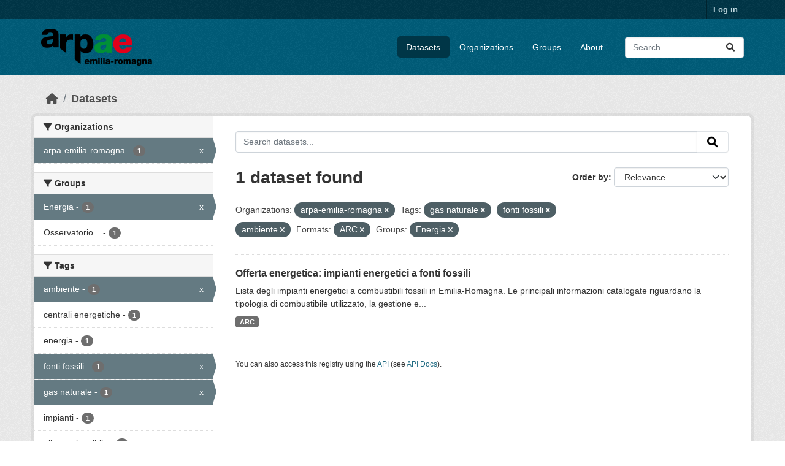

--- FILE ---
content_type: text/html; charset=utf-8
request_url: https://dati.arpae.it/dataset/?organization=arpa-emilia-romagna&tags=gas+naturale&tags=fonti+fossili&tags=ambiente&res_format=ARC&groups=energia
body_size: 5654
content:
<!DOCTYPE html>
<!--[if IE 9]> <html lang="en" class="ie9"> <![endif]-->
<!--[if gt IE 8]><!--> <html lang="en"  > <!--<![endif]-->
  <head>
    <meta charset="utf-8" />
      <meta name="csrf_field_name" content="_csrf_token" />
      <meta name="_csrf_token" content="IjVkYWFlODE4NTE3YmFiY2E2YzkyMjg5ZGViNmJiMDc3ZDNjYTI5YzIi.aW8h9A.2ZAE7-Tt3s7GPN-9LYF-tZ5F884" />

      <meta name="generator" content="ckan 2.10.8" />
      <meta name="viewport" content="width=device-width, initial-scale=1.0">
    <title>Dataset - Dati Arpae</title>

    
    
    <link rel="shortcut icon" href="https://www.arpae.it/favicon.ico" />
    
    
        <link rel="alternate" type="text/n3" href="https://dati.arpae.it/dcat/catalog/n3"/>
        <link rel="alternate" type="text/turtle" href="https://dati.arpae.it/dcat/catalog/ttl"/>
        <link rel="alternate" type="application/rdf+xml" href="https://dati.arpae.it/dcat/catalog/xml"/>
        <link rel="alternate" type="application/ld+json" href="https://dati.arpae.it/dcat/catalog/jsonld"/>
    

      
      
      
    

    
      
      
    

    
    <link href="/webassets/base/f7794699_main.css" rel="stylesheet"/><style>
        section.featured.media-overlay.hidden-xs { display: none }
      </style>
    
  </head>

  
  <body data-site-root="https://dati.arpae.it/" data-locale-root="https://dati.arpae.it/" >

    
    <div class="visually-hidden-focusable"><a href="#content">Skip to main content</a></div>
  

  
    

 
<div class="account-masthead">
  <div class="container">
     
    <nav class="account not-authed" aria-label="Account">
      <ul class="list-unstyled">
        
<li><a href="/user/login">Log in</a></li>

      </ul>
    </nav>
     
  </div>
</div>

<header class="masthead">
  <div class="container">
      
    <nav class="navbar navbar-expand-lg navbar-light">
      <hgroup class="header-image navbar-left">

      
      
      <a class="logo" href="/">
        <img src="https://apps.arpae.it/libs/arpae-logo/arpae.png" alt="Dati Arpae"
          title="Dati Arpae" />
      </a>
      
      

       </hgroup>
      <button class="navbar-toggler" type="button" data-bs-toggle="collapse" data-bs-target="#main-navigation-toggle"
        aria-controls="main-navigation-toggle" aria-expanded="false" aria-label="Toggle navigation">
        <span class="fa fa-bars text-white"></span>
      </button>

      <div class="main-navbar collapse navbar-collapse" id="main-navigation-toggle">
        <ul class="navbar-nav ms-auto mb-2 mb-lg-0">
          
            
              
              

		          <li class="active"><a href="/dataset/">Datasets</a></li><li><a href="/organization/">Organizations</a></li><li><a href="/group/">Groups</a></li><li><a href="/about">About</a></li>
	          
          </ul>

      
      
          <form class="d-flex site-search" action="/dataset/" method="get">
              <label class="d-none" for="field-sitewide-search">Search Datasets...</label>
              <input id="field-sitewide-search" class="form-control me-2"  type="text" name="q" placeholder="Search" aria-label="Search datasets..."/>
              <button class="btn" type="submit" aria-label="Submit"><i class="fa fa-search"></i></button>
          </form>
      
      </div>
    </nav>
  </div>
</header>

  
    <div class="main">
      <div id="content" class="container">
        
          
            <div class="flash-messages">
              
                
              
            </div>
          

          
            <div class="toolbar" role="navigation" aria-label="Breadcrumb">
              
                
                  <ol class="breadcrumb">
                    
<li class="home"><a href="/" aria-label="Home"><i class="fa fa-home"></i><span> Home</span></a></li>
                    
  <li class="active"><a href="/dataset/">Datasets</a></li>

                  </ol>
                
              
            </div>
          

          <div class="row wrapper">
            
            
            

            
              <aside class="secondary col-md-3">
                
                
  <div class="filters">
    <div>
      
        

    
    
	
	    
		<section class="module module-narrow module-shallow">
		    
			<h2 class="module-heading">
			    <i class="fa fa-filter"></i>
			    Organizations
			</h2>
		    
		    
			
			    
				<nav aria-label="Organizations">
				    <ul class="list-unstyled nav nav-simple nav-facet">
					
					    
					    
					    
					    
					    <li class="nav-item  active">
						<a href="/dataset/?tags=gas+naturale&amp;tags=fonti+fossili&amp;tags=ambiente&amp;res_format=ARC&amp;groups=energia" title="">
						    <span class="item-label">arpa-emilia-romagna</span>
						    <span class="hidden separator"> - </span>
						    <span class="item-count badge">1</span>
							<span class="facet-close">x</span>
						</a>
					    </li>
					
				    </ul>
				</nav>

				<p class="module-footer">
				    
					
				    
				</p>
			    
			
		    
		</section>
	    
	
    

      
        

    
    
	
	    
		<section class="module module-narrow module-shallow">
		    
			<h2 class="module-heading">
			    <i class="fa fa-filter"></i>
			    Groups
			</h2>
		    
		    
			
			    
				<nav aria-label="Groups">
				    <ul class="list-unstyled nav nav-simple nav-facet">
					
					    
					    
					    
					    
					    <li class="nav-item  active">
						<a href="/dataset/?organization=arpa-emilia-romagna&amp;tags=gas+naturale&amp;tags=fonti+fossili&amp;tags=ambiente&amp;res_format=ARC" title="">
						    <span class="item-label">Energia</span>
						    <span class="hidden separator"> - </span>
						    <span class="item-count badge">1</span>
							<span class="facet-close">x</span>
						</a>
					    </li>
					
					    
					    
					    
					    
					    <li class="nav-item ">
						<a href="/dataset/?organization=arpa-emilia-romagna&amp;tags=gas+naturale&amp;tags=fonti+fossili&amp;tags=ambiente&amp;res_format=ARC&amp;groups=energia&amp;groups=osservatorio-energia-emilia-romagna" title="Osservatorio Energia Emilia-Romagna">
						    <span class="item-label">Osservatorio...</span>
						    <span class="hidden separator"> - </span>
						    <span class="item-count badge">1</span>
							
						</a>
					    </li>
					
				    </ul>
				</nav>

				<p class="module-footer">
				    
					
				    
				</p>
			    
			
		    
		</section>
	    
	
    

      
        

    
    
	
	    
		<section class="module module-narrow module-shallow">
		    
			<h2 class="module-heading">
			    <i class="fa fa-filter"></i>
			    Tags
			</h2>
		    
		    
			
			    
				<nav aria-label="Tags">
				    <ul class="list-unstyled nav nav-simple nav-facet">
					
					    
					    
					    
					    
					    <li class="nav-item  active">
						<a href="/dataset/?organization=arpa-emilia-romagna&amp;tags=gas+naturale&amp;tags=fonti+fossili&amp;res_format=ARC&amp;groups=energia" title="">
						    <span class="item-label">ambiente</span>
						    <span class="hidden separator"> - </span>
						    <span class="item-count badge">1</span>
							<span class="facet-close">x</span>
						</a>
					    </li>
					
					    
					    
					    
					    
					    <li class="nav-item ">
						<a href="/dataset/?organization=arpa-emilia-romagna&amp;tags=gas+naturale&amp;tags=fonti+fossili&amp;tags=ambiente&amp;res_format=ARC&amp;groups=energia&amp;tags=centrali+energetiche" title="">
						    <span class="item-label">centrali energetiche</span>
						    <span class="hidden separator"> - </span>
						    <span class="item-count badge">1</span>
							
						</a>
					    </li>
					
					    
					    
					    
					    
					    <li class="nav-item ">
						<a href="/dataset/?organization=arpa-emilia-romagna&amp;tags=gas+naturale&amp;tags=fonti+fossili&amp;tags=ambiente&amp;res_format=ARC&amp;groups=energia&amp;tags=energia" title="">
						    <span class="item-label">energia</span>
						    <span class="hidden separator"> - </span>
						    <span class="item-count badge">1</span>
							
						</a>
					    </li>
					
					    
					    
					    
					    
					    <li class="nav-item  active">
						<a href="/dataset/?organization=arpa-emilia-romagna&amp;tags=gas+naturale&amp;tags=ambiente&amp;res_format=ARC&amp;groups=energia" title="">
						    <span class="item-label">fonti fossili</span>
						    <span class="hidden separator"> - </span>
						    <span class="item-count badge">1</span>
							<span class="facet-close">x</span>
						</a>
					    </li>
					
					    
					    
					    
					    
					    <li class="nav-item  active">
						<a href="/dataset/?organization=arpa-emilia-romagna&amp;tags=fonti+fossili&amp;tags=ambiente&amp;res_format=ARC&amp;groups=energia" title="">
						    <span class="item-label">gas naturale</span>
						    <span class="hidden separator"> - </span>
						    <span class="item-count badge">1</span>
							<span class="facet-close">x</span>
						</a>
					    </li>
					
					    
					    
					    
					    
					    <li class="nav-item ">
						<a href="/dataset/?organization=arpa-emilia-romagna&amp;tags=gas+naturale&amp;tags=fonti+fossili&amp;tags=ambiente&amp;res_format=ARC&amp;groups=energia&amp;tags=impianti" title="">
						    <span class="item-label">impianti</span>
						    <span class="hidden separator"> - </span>
						    <span class="item-count badge">1</span>
							
						</a>
					    </li>
					
					    
					    
					    
					    
					    <li class="nav-item ">
						<a href="/dataset/?organization=arpa-emilia-romagna&amp;tags=gas+naturale&amp;tags=fonti+fossili&amp;tags=ambiente&amp;res_format=ARC&amp;groups=energia&amp;tags=olio+combustibile" title="">
						    <span class="item-label">olio combustibile</span>
						    <span class="hidden separator"> - </span>
						    <span class="item-count badge">1</span>
							
						</a>
					    </li>
					
				    </ul>
				</nav>

				<p class="module-footer">
				    
					
				    
				</p>
			    
			
		    
		</section>
	    
	
    

      
        

    
    
	
	    
		<section class="module module-narrow module-shallow">
		    
			<h2 class="module-heading">
			    <i class="fa fa-filter"></i>
			    Formats
			</h2>
		    
		    
			
			    
				<nav aria-label="Formats">
				    <ul class="list-unstyled nav nav-simple nav-facet">
					
					    
					    
					    
					    
					    <li class="nav-item  active">
						<a href="/dataset/?organization=arpa-emilia-romagna&amp;tags=gas+naturale&amp;tags=fonti+fossili&amp;tags=ambiente&amp;groups=energia" title="">
						    <span class="item-label">ARC</span>
						    <span class="hidden separator"> - </span>
						    <span class="item-count badge">1</span>
							<span class="facet-close">x</span>
						</a>
					    </li>
					
				    </ul>
				</nav>

				<p class="module-footer">
				    
					
				    
				</p>
			    
			
		    
		</section>
	    
	
    

      
        

    
    
	
	    
		<section class="module module-narrow module-shallow">
		    
			<h2 class="module-heading">
			    <i class="fa fa-filter"></i>
			    Licenses
			</h2>
		    
		    
			
			    
				<nav aria-label="Licenses">
				    <ul class="list-unstyled nav nav-simple nav-facet">
					
					    
					    
					    
					    
					    <li class="nav-item ">
						<a href="/dataset/?organization=arpa-emilia-romagna&amp;tags=gas+naturale&amp;tags=fonti+fossili&amp;tags=ambiente&amp;res_format=ARC&amp;groups=energia&amp;license_id=cc-by" title="Creative Commons Attribution">
						    <span class="item-label">Creative Commons...</span>
						    <span class="hidden separator"> - </span>
						    <span class="item-count badge">1</span>
							
						</a>
					    </li>
					
				    </ul>
				</nav>

				<p class="module-footer">
				    
					
				    
				</p>
			    
			
		    
		</section>
	    
	
    

      
    </div>
    <a class="close no-text hide-filters"><i class="fa fa-times-circle"></i><span class="text">close</span></a>
  </div>

              </aside>
            

            
              <div class="primary col-md-9 col-xs-12" role="main">
                
                
  <section class="module">
    <div class="module-content">
      
        
      
      
        
        
        







<form id="dataset-search-form" class="search-form" method="get" data-module="select-switch">

  
    <div class="input-group search-input-group">
      <input aria-label="Search datasets..." id="field-giant-search" type="text" class="form-control input-lg" name="q" value="" autocomplete="off" placeholder="Search datasets...">
      
      <button class="btn btn-default btn-lg" type="submit" value="search" aria-label="Submit">
        <i class="fa fa-search"></i>
      </button>
      
    </div>
  

  
    <span>






<input type="hidden" name="organization" value="arpa-emilia-romagna" />





<input type="hidden" name="tags" value="gas naturale" />





<input type="hidden" name="tags" value="fonti fossili" />





<input type="hidden" name="tags" value="ambiente" />





<input type="hidden" name="res_format" value="ARC" />





<input type="hidden" name="groups" value="energia" />



</span>
  

  
    
      <div class="form-group control-order-by">
        <label for="field-order-by">Order by</label>
        <select id="field-order-by" name="sort" class="form-control form-select">
          
            
              <option value="score desc, metadata_modified desc" selected="selected">Relevance</option>
            
          
            
              <option value="title_string asc">Name Ascending</option>
            
          
            
              <option value="title_string desc">Name Descending</option>
            
          
            
              <option value="metadata_modified desc">Last Modified</option>
            
          
            
          
        </select>
        
        <button class="btn btn-default js-hide" type="submit">Go</button>
        
      </div>
    
  

  
    
      <h1>

  
  
  
  

1 dataset found</h1>
    
  

  
    
      <p class="filter-list">
        
          
          <span class="facet">Organizations:</span>
          
            <span class="filtered pill">arpa-emilia-romagna
              <a href="/dataset/?tags=gas+naturale&amp;tags=fonti+fossili&amp;tags=ambiente&amp;res_format=ARC&amp;groups=energia" class="remove" title="Remove"><i class="fa fa-times"></i></a>
            </span>
          
        
          
          <span class="facet">Tags:</span>
          
            <span class="filtered pill">gas naturale
              <a href="/dataset/?organization=arpa-emilia-romagna&amp;tags=fonti+fossili&amp;tags=ambiente&amp;res_format=ARC&amp;groups=energia" class="remove" title="Remove"><i class="fa fa-times"></i></a>
            </span>
          
            <span class="filtered pill">fonti fossili
              <a href="/dataset/?organization=arpa-emilia-romagna&amp;tags=gas+naturale&amp;tags=ambiente&amp;res_format=ARC&amp;groups=energia" class="remove" title="Remove"><i class="fa fa-times"></i></a>
            </span>
          
            <span class="filtered pill">ambiente
              <a href="/dataset/?organization=arpa-emilia-romagna&amp;tags=gas+naturale&amp;tags=fonti+fossili&amp;res_format=ARC&amp;groups=energia" class="remove" title="Remove"><i class="fa fa-times"></i></a>
            </span>
          
        
          
          <span class="facet">Formats:</span>
          
            <span class="filtered pill">ARC
              <a href="/dataset/?organization=arpa-emilia-romagna&amp;tags=gas+naturale&amp;tags=fonti+fossili&amp;tags=ambiente&amp;groups=energia" class="remove" title="Remove"><i class="fa fa-times"></i></a>
            </span>
          
        
          
          <span class="facet">Groups:</span>
          
            <span class="filtered pill">Energia
              <a href="/dataset/?organization=arpa-emilia-romagna&amp;tags=gas+naturale&amp;tags=fonti+fossili&amp;tags=ambiente&amp;res_format=ARC" class="remove" title="Remove"><i class="fa fa-times"></i></a>
            </span>
          
        
      </p>
      <a class="show-filters btn btn-default">Filter Results</a>
    
  

</form>




      
      
        

  
    <ul class="dataset-list list-unstyled">
    	
	      
	        




  <li class="dataset-item">
    
      <div class="dataset-content">
        
          <h2 class="dataset-heading">
            
              
            
            
    <a href="/dataset/impianti-energetici-a-fonti-fossili" title="Offerta energetica: impianti energetici a fonti fossili">
      Offerta energetica: impianti energetici a fonti fossili
    </a>
            
            
              
              
            
          </h2>
        
        
          
            <div>Lista degli impianti energetici a combustibili fossili in Emilia-Romagna. Le principali informazioni catalogate riguardano la tipologia di combustibile utilizzato, la gestione e...</div>
          
        
      </div>
      
        
          
            <ul class="dataset-resources list-unstyled">
              
                
                <li>
                  <a href="/dataset/impianti-energetici-a-fonti-fossili" class="badge badge-default" data-format="arc">ARC</a>
                </li>
                
              
            </ul>
          
        
      
    
  </li>

	      
	    
    </ul>
  

      
    </div>

    
      
    
  </section>

  
    <section class="module">
      <div class="module-content">
        
          <small>
            
            
            
          You can also access this registry using the <a href="/api/3">API</a> (see <a href="https://docs.ckan.org/en/2.10/api/">API Docs</a>).
          </small>
        
      </div>
    </section>
  

              </div>
            
          </div>
        
      </div>
    </div>
  
    <footer class="site-footer">
  <div class="container">
    
    <div class="row">
      <div class="col-md-8 footer-links">
        
          <ul class="list-unstyled">
            
              <li><a href="/about">About Dati Arpae</a></li>
            
          </ul>
          <ul class="list-unstyled">
            
              
              <li><a href="https://docs.ckan.org/en/2.10/api/">CKAN API</a></li>
              <li><a href="https://www.ckan.org/">CKAN Association</a></li>
              <li><a href="https://www.opendefinition.org/od/"><img src="/base/images/od_80x15_blue.png" alt="Open Data"></a></li>
            
          </ul>
        
      </div>
      <div class="col-md-4 attribution">
        
          <p><strong>Powered by</strong> <a class="hide-text ckan-footer-logo" href="http://ckan.org">CKAN</a></p>
        
        
          
<form class="lang-select" action="/util/redirect" data-module="select-switch" method="POST">
  
<input type="hidden" name="_csrf_token" value="IjVkYWFlODE4NTE3YmFiY2E2YzkyMjg5ZGViNmJiMDc3ZDNjYTI5YzIi.aW8h9A.2ZAE7-Tt3s7GPN-9LYF-tZ5F884"/> 
  <div class="form-group">
    <label for="field-lang-select">Language</label>
    <select id="field-lang-select" name="url" data-module="autocomplete" data-module-dropdown-class="lang-dropdown" data-module-container-class="lang-container">
      
        <option value="/en/dataset/?organization=arpa-emilia-romagna&amp;tags=gas+naturale&amp;tags=fonti+fossili&amp;tags=ambiente&amp;res_format=ARC&amp;groups=energia" selected="selected">
          English
        </option>
      
        <option value="/tr/dataset/?organization=arpa-emilia-romagna&amp;tags=gas+naturale&amp;tags=fonti+fossili&amp;tags=ambiente&amp;res_format=ARC&amp;groups=energia" >
          Türkçe
        </option>
      
        <option value="/ko_KR/dataset/?organization=arpa-emilia-romagna&amp;tags=gas+naturale&amp;tags=fonti+fossili&amp;tags=ambiente&amp;res_format=ARC&amp;groups=energia" >
          한국어 (대한민국)
        </option>
      
        <option value="/ca/dataset/?organization=arpa-emilia-romagna&amp;tags=gas+naturale&amp;tags=fonti+fossili&amp;tags=ambiente&amp;res_format=ARC&amp;groups=energia" >
          català
        </option>
      
        <option value="/cs_CZ/dataset/?organization=arpa-emilia-romagna&amp;tags=gas+naturale&amp;tags=fonti+fossili&amp;tags=ambiente&amp;res_format=ARC&amp;groups=energia" >
          čeština (Česko)
        </option>
      
        <option value="/km/dataset/?organization=arpa-emilia-romagna&amp;tags=gas+naturale&amp;tags=fonti+fossili&amp;tags=ambiente&amp;res_format=ARC&amp;groups=energia" >
          ខ្មែរ
        </option>
      
        <option value="/hu/dataset/?organization=arpa-emilia-romagna&amp;tags=gas+naturale&amp;tags=fonti+fossili&amp;tags=ambiente&amp;res_format=ARC&amp;groups=energia" >
          magyar
        </option>
      
        <option value="/pt_BR/dataset/?organization=arpa-emilia-romagna&amp;tags=gas+naturale&amp;tags=fonti+fossili&amp;tags=ambiente&amp;res_format=ARC&amp;groups=energia" >
          português (Brasil)
        </option>
      
        <option value="/lv/dataset/?organization=arpa-emilia-romagna&amp;tags=gas+naturale&amp;tags=fonti+fossili&amp;tags=ambiente&amp;res_format=ARC&amp;groups=energia" >
          latviešu
        </option>
      
        <option value="/ro/dataset/?organization=arpa-emilia-romagna&amp;tags=gas+naturale&amp;tags=fonti+fossili&amp;tags=ambiente&amp;res_format=ARC&amp;groups=energia" >
          română
        </option>
      
        <option value="/es_AR/dataset/?organization=arpa-emilia-romagna&amp;tags=gas+naturale&amp;tags=fonti+fossili&amp;tags=ambiente&amp;res_format=ARC&amp;groups=energia" >
          español (Argentina)
        </option>
      
        <option value="/ru/dataset/?organization=arpa-emilia-romagna&amp;tags=gas+naturale&amp;tags=fonti+fossili&amp;tags=ambiente&amp;res_format=ARC&amp;groups=energia" >
          русский
        </option>
      
        <option value="/th/dataset/?organization=arpa-emilia-romagna&amp;tags=gas+naturale&amp;tags=fonti+fossili&amp;tags=ambiente&amp;res_format=ARC&amp;groups=energia" >
          ไทย
        </option>
      
        <option value="/eu/dataset/?organization=arpa-emilia-romagna&amp;tags=gas+naturale&amp;tags=fonti+fossili&amp;tags=ambiente&amp;res_format=ARC&amp;groups=energia" >
          euskara
        </option>
      
        <option value="/no/dataset/?organization=arpa-emilia-romagna&amp;tags=gas+naturale&amp;tags=fonti+fossili&amp;tags=ambiente&amp;res_format=ARC&amp;groups=energia" >
          norsk
        </option>
      
        <option value="/es/dataset/?organization=arpa-emilia-romagna&amp;tags=gas+naturale&amp;tags=fonti+fossili&amp;tags=ambiente&amp;res_format=ARC&amp;groups=energia" >
          español
        </option>
      
        <option value="/nl/dataset/?organization=arpa-emilia-romagna&amp;tags=gas+naturale&amp;tags=fonti+fossili&amp;tags=ambiente&amp;res_format=ARC&amp;groups=energia" >
          Nederlands
        </option>
      
        <option value="/sq/dataset/?organization=arpa-emilia-romagna&amp;tags=gas+naturale&amp;tags=fonti+fossili&amp;tags=ambiente&amp;res_format=ARC&amp;groups=energia" >
          shqip
        </option>
      
        <option value="/pl/dataset/?organization=arpa-emilia-romagna&amp;tags=gas+naturale&amp;tags=fonti+fossili&amp;tags=ambiente&amp;res_format=ARC&amp;groups=energia" >
          polski
        </option>
      
        <option value="/ar/dataset/?organization=arpa-emilia-romagna&amp;tags=gas+naturale&amp;tags=fonti+fossili&amp;tags=ambiente&amp;res_format=ARC&amp;groups=energia" >
          العربية
        </option>
      
        <option value="/da_DK/dataset/?organization=arpa-emilia-romagna&amp;tags=gas+naturale&amp;tags=fonti+fossili&amp;tags=ambiente&amp;res_format=ARC&amp;groups=energia" >
          dansk (Danmark)
        </option>
      
        <option value="/it/dataset/?organization=arpa-emilia-romagna&amp;tags=gas+naturale&amp;tags=fonti+fossili&amp;tags=ambiente&amp;res_format=ARC&amp;groups=energia" >
          italiano
        </option>
      
        <option value="/fi/dataset/?organization=arpa-emilia-romagna&amp;tags=gas+naturale&amp;tags=fonti+fossili&amp;tags=ambiente&amp;res_format=ARC&amp;groups=energia" >
          suomi
        </option>
      
        <option value="/el/dataset/?organization=arpa-emilia-romagna&amp;tags=gas+naturale&amp;tags=fonti+fossili&amp;tags=ambiente&amp;res_format=ARC&amp;groups=energia" >
          Ελληνικά
        </option>
      
        <option value="/zh_Hant_TW/dataset/?organization=arpa-emilia-romagna&amp;tags=gas+naturale&amp;tags=fonti+fossili&amp;tags=ambiente&amp;res_format=ARC&amp;groups=energia" >
          中文 (繁體, 台灣)
        </option>
      
        <option value="/id/dataset/?organization=arpa-emilia-romagna&amp;tags=gas+naturale&amp;tags=fonti+fossili&amp;tags=ambiente&amp;res_format=ARC&amp;groups=energia" >
          Indonesia
        </option>
      
        <option value="/am/dataset/?organization=arpa-emilia-romagna&amp;tags=gas+naturale&amp;tags=fonti+fossili&amp;tags=ambiente&amp;res_format=ARC&amp;groups=energia" >
          አማርኛ
        </option>
      
        <option value="/is/dataset/?organization=arpa-emilia-romagna&amp;tags=gas+naturale&amp;tags=fonti+fossili&amp;tags=ambiente&amp;res_format=ARC&amp;groups=energia" >
          íslenska
        </option>
      
        <option value="/pt_PT/dataset/?organization=arpa-emilia-romagna&amp;tags=gas+naturale&amp;tags=fonti+fossili&amp;tags=ambiente&amp;res_format=ARC&amp;groups=energia" >
          português (Portugal)
        </option>
      
        <option value="/bg/dataset/?organization=arpa-emilia-romagna&amp;tags=gas+naturale&amp;tags=fonti+fossili&amp;tags=ambiente&amp;res_format=ARC&amp;groups=energia" >
          български
        </option>
      
        <option value="/de/dataset/?organization=arpa-emilia-romagna&amp;tags=gas+naturale&amp;tags=fonti+fossili&amp;tags=ambiente&amp;res_format=ARC&amp;groups=energia" >
          Deutsch
        </option>
      
        <option value="/mk/dataset/?organization=arpa-emilia-romagna&amp;tags=gas+naturale&amp;tags=fonti+fossili&amp;tags=ambiente&amp;res_format=ARC&amp;groups=energia" >
          македонски
        </option>
      
        <option value="/sl/dataset/?organization=arpa-emilia-romagna&amp;tags=gas+naturale&amp;tags=fonti+fossili&amp;tags=ambiente&amp;res_format=ARC&amp;groups=energia" >
          slovenščina
        </option>
      
        <option value="/en_AU/dataset/?organization=arpa-emilia-romagna&amp;tags=gas+naturale&amp;tags=fonti+fossili&amp;tags=ambiente&amp;res_format=ARC&amp;groups=energia" >
          English (Australia)
        </option>
      
        <option value="/lt/dataset/?organization=arpa-emilia-romagna&amp;tags=gas+naturale&amp;tags=fonti+fossili&amp;tags=ambiente&amp;res_format=ARC&amp;groups=energia" >
          lietuvių
        </option>
      
        <option value="/mn_MN/dataset/?organization=arpa-emilia-romagna&amp;tags=gas+naturale&amp;tags=fonti+fossili&amp;tags=ambiente&amp;res_format=ARC&amp;groups=energia" >
          монгол (Монгол)
        </option>
      
        <option value="/sv/dataset/?organization=arpa-emilia-romagna&amp;tags=gas+naturale&amp;tags=fonti+fossili&amp;tags=ambiente&amp;res_format=ARC&amp;groups=energia" >
          svenska
        </option>
      
        <option value="/bs/dataset/?organization=arpa-emilia-romagna&amp;tags=gas+naturale&amp;tags=fonti+fossili&amp;tags=ambiente&amp;res_format=ARC&amp;groups=energia" >
          bosanski
        </option>
      
        <option value="/sr_Latn/dataset/?organization=arpa-emilia-romagna&amp;tags=gas+naturale&amp;tags=fonti+fossili&amp;tags=ambiente&amp;res_format=ARC&amp;groups=energia" >
          srpski (latinica)
        </option>
      
        <option value="/fr/dataset/?organization=arpa-emilia-romagna&amp;tags=gas+naturale&amp;tags=fonti+fossili&amp;tags=ambiente&amp;res_format=ARC&amp;groups=energia" >
          français
        </option>
      
        <option value="/sr/dataset/?organization=arpa-emilia-romagna&amp;tags=gas+naturale&amp;tags=fonti+fossili&amp;tags=ambiente&amp;res_format=ARC&amp;groups=energia" >
          српски
        </option>
      
        <option value="/he/dataset/?organization=arpa-emilia-romagna&amp;tags=gas+naturale&amp;tags=fonti+fossili&amp;tags=ambiente&amp;res_format=ARC&amp;groups=energia" >
          עברית
        </option>
      
        <option value="/hr/dataset/?organization=arpa-emilia-romagna&amp;tags=gas+naturale&amp;tags=fonti+fossili&amp;tags=ambiente&amp;res_format=ARC&amp;groups=energia" >
          hrvatski
        </option>
      
        <option value="/zh_Hans_CN/dataset/?organization=arpa-emilia-romagna&amp;tags=gas+naturale&amp;tags=fonti+fossili&amp;tags=ambiente&amp;res_format=ARC&amp;groups=energia" >
          中文 (简体, 中国)
        </option>
      
        <option value="/en_GB/dataset/?organization=arpa-emilia-romagna&amp;tags=gas+naturale&amp;tags=fonti+fossili&amp;tags=ambiente&amp;res_format=ARC&amp;groups=energia" >
          English (United Kingdom)
        </option>
      
        <option value="/vi/dataset/?organization=arpa-emilia-romagna&amp;tags=gas+naturale&amp;tags=fonti+fossili&amp;tags=ambiente&amp;res_format=ARC&amp;groups=energia" >
          Tiếng Việt
        </option>
      
        <option value="/uk_UA/dataset/?organization=arpa-emilia-romagna&amp;tags=gas+naturale&amp;tags=fonti+fossili&amp;tags=ambiente&amp;res_format=ARC&amp;groups=energia" >
          українська (Україна)
        </option>
      
        <option value="/nb_NO/dataset/?organization=arpa-emilia-romagna&amp;tags=gas+naturale&amp;tags=fonti+fossili&amp;tags=ambiente&amp;res_format=ARC&amp;groups=energia" >
          norsk bokmål (Norge)
        </option>
      
        <option value="/uk/dataset/?organization=arpa-emilia-romagna&amp;tags=gas+naturale&amp;tags=fonti+fossili&amp;tags=ambiente&amp;res_format=ARC&amp;groups=energia" >
          українська
        </option>
      
        <option value="/ja/dataset/?organization=arpa-emilia-romagna&amp;tags=gas+naturale&amp;tags=fonti+fossili&amp;tags=ambiente&amp;res_format=ARC&amp;groups=energia" >
          日本語
        </option>
      
        <option value="/my_MM/dataset/?organization=arpa-emilia-romagna&amp;tags=gas+naturale&amp;tags=fonti+fossili&amp;tags=ambiente&amp;res_format=ARC&amp;groups=energia" >
          မြန်မာ (မြန်မာ)
        </option>
      
        <option value="/fa_IR/dataset/?organization=arpa-emilia-romagna&amp;tags=gas+naturale&amp;tags=fonti+fossili&amp;tags=ambiente&amp;res_format=ARC&amp;groups=energia" >
          فارسی (ایران)
        </option>
      
        <option value="/sk/dataset/?organization=arpa-emilia-romagna&amp;tags=gas+naturale&amp;tags=fonti+fossili&amp;tags=ambiente&amp;res_format=ARC&amp;groups=energia" >
          slovenčina
        </option>
      
        <option value="/gl_ES/dataset/?organization=arpa-emilia-romagna&amp;tags=gas+naturale&amp;tags=fonti+fossili&amp;tags=ambiente&amp;res_format=ARC&amp;groups=energia" >
          galego (España)
        </option>
      
        <option value="/ne/dataset/?organization=arpa-emilia-romagna&amp;tags=gas+naturale&amp;tags=fonti+fossili&amp;tags=ambiente&amp;res_format=ARC&amp;groups=energia" >
          नेपाली
        </option>
      
        <option value="/gl/dataset/?organization=arpa-emilia-romagna&amp;tags=gas+naturale&amp;tags=fonti+fossili&amp;tags=ambiente&amp;res_format=ARC&amp;groups=energia" >
          galego
        </option>
      
        <option value="/tl/dataset/?organization=arpa-emilia-romagna&amp;tags=gas+naturale&amp;tags=fonti+fossili&amp;tags=ambiente&amp;res_format=ARC&amp;groups=energia" >
          Filipino (Pilipinas)
        </option>
      
    </select>
  </div>
  <button class="btn btn-default d-none " type="submit">Go</button>
</form>


        
      </div>
    </div>
    
  </div>
</footer>
  
  
  
  
  
    

      

    
    
    <link href="/webassets/vendor/f3b8236b_select2.css" rel="stylesheet"/>
<link href="/webassets/vendor/d05bf0e7_fontawesome.css" rel="stylesheet"/>
    <script src="/webassets/vendor/8c3c143a_jquery.js" type="text/javascript"></script>
<script src="/webassets/vendor/9cf42cfd_vendor.js" type="text/javascript"></script>
<script src="/webassets/vendor/6d1ad7e6_bootstrap.js" type="text/javascript"></script>
<script src="/webassets/base/6fddaa3f_main.js" type="text/javascript"></script>
<script src="/webassets/base/0d750fad_ckan.js" type="text/javascript"></script>
  </body>
</html>